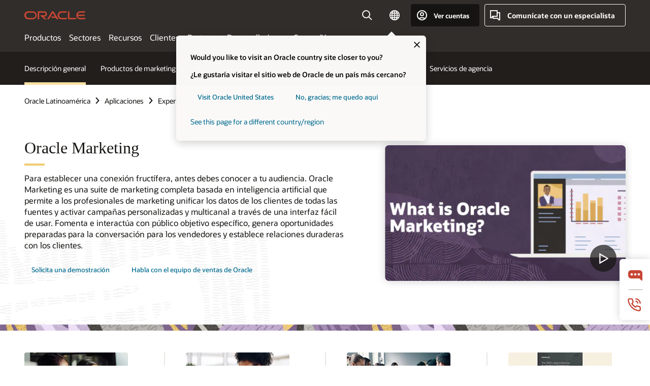

--- FILE ---
content_type: text/html; charset=UTF-8
request_url: https://www.oracle.com/latam/cx/marketing/
body_size: 20530
content:
<!DOCTYPE html>
<html lang="es" class="no-js"><!-- start : Framework/Redwood2 -->
<!-- start : ocom/common/global/components/framework/head -->
<head>
<!-- start : ocom/common/global/components/head -->
<title>Marketing Cloud | Oracle América Latina</title>
<meta name="Title" content="Marketing Cloud | Oracle América Latina">
<meta name="Description" content="Oracle CX Marketing es un conjunto integrado de soluciones de marketing digital que ayudan a los profesionales de marketing B2B y B2C a ofrecer experiencias personalizadas.  ">
<meta name="Keywords" content="Una suite completa de marketing en la nube para unificar todos los datos de clientes potenciales y reales en una sola vista, realizar predicciones impulsadas por IA y lanzar campañas de marketing omnicanal.
">
<meta name="siteid" content="latam">
<meta name="countryid" content="LATAM">
<meta name="robots" content="index, follow">
<meta name="country" content="Latin America">
<meta name="region" content="americas">
<meta name="Language" content="es">
<meta name="Updated Date" content="2025-07-21T16:02:23Z">
<meta name="page_type" content="Product-Pillar-Overview">
<script type="text/javascript">
var pageData = pageData || {};
//page info
pageData.pageInfo = pageData.pageInfo || {};
pageData.pageInfo.language = "es";
pageData.pageInfo.country = "Latin America";
pageData.pageInfo.region = "americas";
pageData.pageInfo.pageTitle = "Marketing Cloud | Oracle";
pageData.pageInfo.description = "Oracle CX Marketing es un conjunto integrado de soluciones de marketing digital que ayudan a los profesionales de marketing B2B y B2C a ofrecer experiencias personalizadas.";
pageData.pageInfo.keywords = "Una suite completa de marketing en la nube para unificar todos los datos de clientes potenciales y reales en una sola vista, realizar predicciones impulsadas por IA y lanzar campañas de marketing omnicanal.";
pageData.pageInfo.siteId = "latam";
pageData.pageInfo.countryId = "LATAM";
pageData.pageInfo.updatedDate = "2025-07-21T16:02:23Z";
</script>
<!-- start : ocom/common/global/components/seo-taxonomy-meta-data-->
<script type="text/javascript">
var pageData = pageData || {};
//taxonmy
pageData.taxonomy = pageData.taxonomy || {};
pageData.taxonomy.productServices = [];
pageData.taxonomy.industry = [];
pageData.taxonomy.region = [];
pageData.taxonomy.contentType = ["WM147085"];
pageData.taxonomy.buyersJourney = [];
pageData.taxonomy.revenue = [];
pageData.taxonomy.title = [];
pageData.taxonomy.audience = [];
pageData.taxonomy.persona = [];
</script>
<!-- end : ocom/common/global/components/seo-taxonomy-meta-data-->
<!-- start : ocom/common/global/components/social-media-meta-tags --><!-- F13v0 -->
<meta property="og:title" content="Descripción general de Oracle Marketing: marketing en la nube líder en el sector"/>
<meta property="og:description" content="Una suite completa de marketing en la nube para unificar todos los datos de clientes potenciales y clientes en una sola vista, realizar predicciones impulsadas por IA y lanzar campañas de marketing omnicanal."/>
<meta property="og:image" content="https://www.oracle.com/a/ocom/img/social-og-cx-marketing-logo-1200x628.png"/>
<!-- /F13v0 -->
<!-- F13v1 -->
<meta name="twitter:card" content="summary">
<meta name="twitter:title" content="Descripción general de Oracle Marketing: marketing en la nube líder en el sector">
<meta name="twitter:description" content="Una suite completa de marketing en la nube para unificar todos los datos de clientes potenciales y clientes en una sola vista, realizar predicciones impulsadas por IA y lanzar campañas de marketing omnicanal.">
<meta name="twitter:image" content="https://www.oracle.com/a/ocom/img/social-og-cx-marketing-logo-1200x1200.png">
<!-- /F13v1 -->
<!-- end : ocom/common/global/components/social-media-meta-tags -->
<!-- start : ocom/common/global/components/seo-hreflang-meta-tags --><link rel="canonical" href="https://www.oracle.com/latam/cx/marketing/" />
<link rel="alternate" hreflang="en-US" href="https://www.oracle.com/cx/marketing/" />
<link rel="alternate" hreflang="pt-BR" href="https://www.oracle.com/br/cx/marketing/" />
<link rel="alternate" hreflang="zh-CN" href="https://www.oracle.com/cn/cx/marketing/" />
<link rel="alternate" hreflang="de-DE" href="https://www.oracle.com/de/cx/marketing/" />
<link rel="alternate" hreflang="fr-FR" href="https://www.oracle.com/fr/cx/marketing/" />
<link rel="alternate" hreflang="en-IN" href="https://www.oracle.com/in/cx/marketing/" />
<link rel="alternate" hreflang="ja-JP" href="https://www.oracle.com/jp/cx/marketing/" />
<link rel="alternate" hreflang="en-GB" href="https://www.oracle.com/uk/cx/marketing/" />
<link rel="alternate" hreflang="en-AE" href="https://www.oracle.com/ae/cx/marketing/" />
<link rel="alternate" hreflang="ar-AE" href="https://www.oracle.com/ae-ar/cx/marketing/" />
<link rel="alternate" hreflang="es-AR" href="https://www.oracle.com/latam/cx/marketing/"/>
<link rel="alternate" hreflang="en-AU" href="https://www.oracle.com/au/cx/marketing/" />
<link rel="alternate" hreflang="en-CA" href="https://www.oracle.com/ca-en/cx/marketing/" />
<link rel="alternate" hreflang="fr-CA" href="https://www.oracle.com/ca-fr/cx/marketing/" />
<link rel="alternate" hreflang="de-CH" href="https://www.oracle.com/de/cx/marketing/"/>
<link rel="alternate" hreflang="fr-CH" href="https://www.oracle.com/fr/cx/marketing/"/>
<link rel="alternate" hreflang="es-CL" href="https://www.oracle.com/latam/cx/marketing/"/>
<link rel="alternate" hreflang="es-CO" href="https://www.oracle.com/latam/cx/marketing/"/>
<link rel="alternate" hreflang="es-ES" href="https://www.oracle.com/es/cx/marketing/" />
<link rel="alternate" hreflang="en-HK" href="https://www.oracle.com/apac/cx/marketing/"/>
<link rel="alternate" hreflang="it-IT" href="https://www.oracle.com/it/cx/marketing/" />
<link rel="alternate" hreflang="ko-KR" href="https://www.oracle.com/kr/cx/marketing/" />
<link rel="alternate" hreflang="es-MX" href="https://www.oracle.com/latam/cx/marketing/"/>
<link rel="alternate" hreflang="nl-NL" href="https://www.oracle.com/nl/cx/marketing/" />
<link rel="alternate" hreflang="en-SA" href="https://www.oracle.com/sa/cx/marketing/" />
<link rel="alternate" hreflang="ar-SA" href="https://www.oracle.com/sa-ar/cx/marketing/" />
<link rel="alternate" hreflang="en-SG" href="https://www.oracle.com/asean/cx/marketing/"/>
<link rel="alternate" hreflang="zh-TW" href="https://www.oracle.com/tw/cx/marketing/" />
<link rel="alternate" hreflang="cs-CZ" href="https://www.oracle.com/europe/cx/marketing/"/>
<link rel="alternate" hreflang="en-ID" href="https://www.oracle.com/asean/cx/marketing/"/>
<link rel="alternate" hreflang="en-IE" href="https://www.oracle.com/europe/cx/marketing/"/>
<link rel="alternate" hreflang="he-IL" href="https://www.oracle.com/il/cx/marketing/" />
<link rel="alternate" hreflang="en-IL" href="https://www.oracle.com/il-en/cx/marketing/" />
<link rel="alternate" hreflang="en-MY" href="https://www.oracle.com/asean/cx/marketing/"/>
<link rel="alternate" hreflang="es-PE" href="https://www.oracle.com/latam/cx/marketing/"/>
<link rel="alternate" hreflang="en-PH" href="https://www.oracle.com/asean/cx/marketing/"/>
<link rel="alternate" hreflang="pl-PL" href="https://www.oracle.com/pl/cx/marketing/" />
<link rel="alternate" hreflang="pt-PT" href="https://www.oracle.com/europe/cx/marketing/"/>
<link rel="alternate" hreflang="ro-RO" href="https://www.oracle.com/europe/cx/marketing/"/>
<link rel="alternate" hreflang="sv-SE" href="https://www.oracle.com/se/cx/marketing/" />
<link rel="alternate" hreflang="tr-TR" href="https://www.oracle.com/tr/cx/marketing/" />
<link rel="alternate" hreflang="en-ZA" href="https://www.oracle.com/africa/cx/marketing/"/>
<link rel="alternate" hreflang="de-AT" href="https://www.oracle.com/de/cx/marketing/"/>
<link rel="alternate" hreflang="en-BA" href="https://www.oracle.com/europe/cx/marketing/"/>
<link rel="alternate" hreflang="en-BD" href="https://www.oracle.com/apac/cx/marketing/"/>
<link rel="alternate" hreflang="en-BE" href="https://www.oracle.com/europe/cx/marketing/"/>
<link rel="alternate" hreflang="bg-BG" href="https://www.oracle.com/europe/cx/marketing/"/>
<link rel="alternate" hreflang="en-BH" href="https://www.oracle.com/middleeast/cx/marketing/"/>
<link rel="alternate" hreflang="ar-BH" href="https://www.oracle.com/middleeast-ar/cx/marketing/"/>
<link rel="alternate" hreflang="en-BZ" href="https://www.oracle.com/bz/cx/marketing/" />
<link rel="alternate" hreflang="es-CR" href="https://www.oracle.com/latam/cx/marketing/"/>
<link rel="alternate" hreflang="en-CY" href="https://www.oracle.com/europe/cx/marketing/"/>
<link rel="alternate" hreflang="da-DK" href="https://www.oracle.com/europe/cx/marketing/"/>
<link rel="alternate" hreflang="fr-DZ" href="https://www.oracle.com/africa-fr/cx/marketing/"/>
<link rel="alternate" hreflang="en-EE" href="https://www.oracle.com/europe/cx/marketing/"/>
<link rel="alternate" hreflang="en-EG" href="https://www.oracle.com/middleeast/cx/marketing/"/>
<link rel="alternate" hreflang="ar-EG" href="https://www.oracle.com/middleeast-ar/cx/marketing/"/>
<link rel="alternate" hreflang="fi-FI" href="https://www.oracle.com/europe/cx/marketing/"/>
<link rel="alternate" hreflang="en-GH" href="https://www.oracle.com/africa/cx/marketing/"/>
<link rel="alternate" hreflang="el-GR" href="https://www.oracle.com/europe/cx/marketing/"/>
<link rel="alternate" hreflang="hr-HR" href="https://www.oracle.com/europe/cx/marketing/"/>
<link rel="alternate" hreflang="hu-HU" href="https://www.oracle.com/europe/cx/marketing/"/>
<link rel="alternate" hreflang="en-JO" href="https://www.oracle.com/middleeast/cx/marketing/"/>
<link rel="alternate" hreflang="ar-JO" href="https://www.oracle.com/middleeast-ar/cx/marketing/"/>
<link rel="alternate" hreflang="en-KE" href="https://www.oracle.com/africa/cx/marketing/"/>
<link rel="alternate" hreflang="en-KW" href="https://www.oracle.com/middleeast/cx/marketing/"/>
<link rel="alternate" hreflang="ar-KW" href="https://www.oracle.com/middleeast-ar/cx/marketing/"/>
<link rel="alternate" hreflang="en-LK" href="https://www.oracle.com/apac/cx/marketing/"/>
<link rel="alternate" hreflang="en-LU" href="https://www.oracle.com/europe/cx/marketing/"/>
<link rel="alternate" hreflang="lv-LV" href="https://www.oracle.com/europe/cx/marketing/"/>
<link rel="alternate" hreflang="fr-MA" href="https://www.oracle.com/africa-fr/cx/marketing/"/>
<link rel="alternate" hreflang="en-NG" href="https://www.oracle.com/africa/cx/marketing/"/>
<link rel="alternate" hreflang="no-NO" href="https://www.oracle.com/europe/cx/marketing/"/>
<link rel="alternate" hreflang="en-NZ" href="https://www.oracle.com/nz/cx/marketing/" />
<link rel="alternate" hreflang="en-QA" href="https://www.oracle.com/middleeast/cx/marketing/"/>
<link rel="alternate" hreflang="ar-QA" href="https://www.oracle.com/middleeast-ar/cx/marketing/"/>
<link rel="alternate" hreflang="sr-RS" href="https://www.oracle.com/europe/cx/marketing/"/>
<link rel="alternate" hreflang="sl-SI" href="https://www.oracle.com/europe/cx/marketing/"/>
<link rel="alternate" hreflang="sk-SK" href="https://www.oracle.com/europe/cx/marketing/"/>
<link rel="alternate" hreflang="fr-SN" href="https://www.oracle.com/africa-fr/cx/marketing/"/>
<link rel="alternate" hreflang="en-TH" href="https://www.oracle.com/asean/cx/marketing/"/>
<link rel="alternate" hreflang="uk-UA" href="https://www.oracle.com/ua/cx/marketing/" />
<link rel="alternate" hreflang="es-UY" href="https://www.oracle.com/latam/cx/marketing/"/>
<link rel="alternate" hreflang="en-VN" href="https://www.oracle.com/asean/cx/marketing/"/>
<link rel="alternate" hreflang="lt-LT" href="https://www.oracle.com/lt/cx/marketing/" />
<meta name="altpages" content="br,cn,de,fr,in,jp,uk,ae,ae-ar,ar,au,ca-en,ca-fr,ch-de,ch-fr,cl,co,es,hk,it,kr,mx,nl,sa,sa-ar,sg,tw,cz,id,ie,il,il-en,my,pe,ph,pl,pt,ro,se,tr,za,at,ba,bd,be,bg,bh,bh-ar,bz,cr,cy,dk,dz,ee,eg,eg-ar,fi,gh,gr,hr,hu,jo,jo-ar,ke,kw,kw-ar,lk,lu,lv,ma,ng,no,nz,qa,qa-ar,rs,si,sk,sn,th,ua,uy,vn,lt">
<script type="text/javascript">
var pageData = pageData || {};
//page info
pageData.pageInfo = pageData.pageInfo || {};
pageData.pageInfo.altPages = "br,cn,de,fr,in,jp,uk,ae,ae-ar,ar,au,ca-en,ca-fr,ch-de,ch-fr,cl,co,es,hk,it,kr,mx,nl,sa,sa-ar,sg,tw,cz,id,ie,il,il-en,my,pe,ph,pl,pt,ro,se,tr,za,at,ba,bd,be,bg,bh,bh-ar,bz,cr,cy,dk,dz,ee,eg,eg-ar,fi,gh,gr,hr,hu,jo,jo-ar,ke,kw,kw-ar,lk,lu,lv,ma,ng,no,nz,qa,qa-ar,rs,si,sk,sn,th,ua,uy,vn,lt";
</script>
<!-- end : ocom/common/global/components/seo-hreflang-meta-tags -->
<!-- end : ocom/common/global/components/head -->
<meta name="viewport" content="width=device-width, initial-scale=1">
<meta http-equiv="Content-Type" content="text/html; charset=utf-8">
<!-- start : ocom/common/global/components/framework/layoutAssetHeadInfo -->
<!-- Container/Display Start -->
<!-- BEGIN: oWidget_C/_Raw-Text/Display -->
<link rel="dns-prefetch" href="https://dc.oracleinfinity.io" crossOrigin="anonymous" />
<link rel="dns-prefetch" href="https://oracle.112.2o7.net" crossOrigin="anonymous" />
<link rel="dns-prefetch" href="https://s.go-mpulse.net" crossOrigin="anonymous" />
<link rel="dns-prefetch" href="https://c.go-mpulse.net" crossOrigin="anonymous" />
<link rel="preconnect" href="https://tms.oracle.com/" crossOrigin="anonymous" />
<link rel="preconnect" href="https://tags.tiqcdn.com/" crossOrigin="anonymous" />
<link rel="preconnect" href="https://consent.trustarc.com" crossOrigin="anonymous" />
<link rel="preconnect" href="https://d.oracleinfinity.io" crossOrigin="anonymous" />
<link rel="preload" href="https://www.oracle.com/asset/web/fonts/oraclesansvf.woff2" as="font" crossOrigin="anonymous" type="font/woff2" />
<link rel="preload" href="https://www.oracle.com/asset/web/fonts/redwoodicons.woff2" as="font" crossorigin="anonymous" type="font/woff2">
<!-- END: oWidget_C/_Raw-Text/Display -->
<!-- Container/Display end -->
<!-- Container/Display Start -->
<!-- BEGIN: oWidget_C/_Raw-Text/Display -->
<!-- BEGIN CSS/JS -->
<style>
body{margin:0}
.f20w1 > section{opacity:0;filter:opacity(0%)}
.f20w1 > div{opacity:0;filter:opacity(0%)}
.f20w1 > nav{opacity:0;filter:opacity(0%)}
</style>
<script>
!function(){
var d=document.documentElement;d.className=d.className.replace(/no-js/,'js');
if(document.location.href.indexOf('betamode=') > -1) document.write('<script src="/asset/web/js/ocom-betamode.js"><\/script>');
}();
</script>
<link data-wscss href="/asset/web/css/redwood-base.css" rel="preload" as="style" onload="this.rel='stylesheet';" onerror="this.rel='stylesheet'">
<link data-wscss href="/asset/web/css/redwood-styles.css" rel="preload" as="style" onload="this.rel='stylesheet';" onerror="this.rel='stylesheet'">
<noscript>
<link href="/asset/web/css/redwood-base.css" rel="stylesheet">
<link href="/asset/web/css/redwood-styles.css" rel="stylesheet">
</noscript>
<link data-wsjs data-reqjq href="/asset/web/js/redwood-base.js" rel="preload" as="script">
<link data-wsjs data-reqjq href="/asset/web/js/redwood-lib.js" rel="preload" as="script">
<script data-wsjs src="/asset/web/js/jquery-min.js" async onload="$('head link[data-reqjq][rel=preload]').each(function(){var a = document.createElement('script');a.async=false;a.src=$(this).attr('href');this.parentNode.insertBefore(a, this);});$(function(){$('script[data-reqjq][data-src]').each(function(){this.async=true;this.src=$(this).data('src');});});"></script>
<!-- END CSS/JS -->
<!-- END: oWidget_C/_Raw-Text/Display -->
<!-- Container/Display end -->
<!-- Container/Display Start -->
<!-- BEGIN: oWidget_C/_Raw-Text/Display -->
<!-- www-us HeadAdminContainer -->
<link rel="icon" href="https://www.oracle.com/asset/web/favicons/favicon-32.png" sizes="32x32">
<link rel="icon" href="https://www.oracle.com/asset/web/favicons/favicon-128.png" sizes="128x128">
<link rel="icon" href="https://www.oracle.com/asset/web/favicons/favicon-192.png" sizes="192x192">
<link rel="apple-touch-icon" href="https://www.oracle.com/asset/web/favicons/favicon-120.png" sizes="120x120">
<link rel="apple-touch-icon" href="https://www.oracle.com/asset/web/favicons/favicon-152.png" sizes="152x152">
<link rel="apple-touch-icon" href="https://www.oracle.com/asset/web/favicons/favicon-180.png" sizes="180x180">
<meta name="msapplication-TileColor" content="#fcfbfa"/>
<meta name="msapplication-square70x70logo" content="favicon-128.png"/>
<meta name="msapplication-square150x150logo" content="favicon-270.png"/>
<meta name="msapplication-TileImage" content="favicon-270.png"/>
<meta name="msapplication-config" content="none"/>
<meta name="referrer" content="no-referrer-when-downgrade"/>
<style>
#oReactiveChatContainer1 { display:none;}
</style>
<!--Tealium embed code Start -->
<script src="https://tms.oracle.com/main/prod/utag.sync.js"></script>
<!-- Loading script asynchronously -->
<script type="text/javascript">
(function(a,b,c,d){
if(location.href.indexOf("tealium=dev") == -1) {
a='https://tms.oracle.com/main/prod/utag.js';
} else {
a='https://tms.oracle.com/main/dev/utag.js';
}
b=document;c='script';d=b.createElement(c);d.src=a;d.type='text/java'+c;d.async=true;
a=b.getElementsByTagName(c)[0];a.parentNode.insertBefore(d,a);
})();
</script>
<!--Tealium embed code End-->
<!-- END: oWidget_C/_Raw-Text/Display -->
<!-- Container/Display end -->
<!-- end : ocom/common/global/components/framework/layoutAssetHeadInfo -->

<script>(window.BOOMR_mq=window.BOOMR_mq||[]).push(["addVar",{"rua.upush":"false","rua.cpush":"false","rua.upre":"false","rua.cpre":"false","rua.uprl":"false","rua.cprl":"false","rua.cprf":"false","rua.trans":"SJ-4c7b5f37-9af8-4b02-b748-90b7ff88573d","rua.cook":"true","rua.ims":"false","rua.ufprl":"false","rua.cfprl":"true","rua.isuxp":"false","rua.texp":"norulematch","rua.ceh":"false","rua.ueh":"false","rua.ieh.st":"0"}]);</script>
                              <script>!function(e){var n="https://s.go-mpulse.net/boomerang/";if("False"=="True")e.BOOMR_config=e.BOOMR_config||{},e.BOOMR_config.PageParams=e.BOOMR_config.PageParams||{},e.BOOMR_config.PageParams.pci=!0,n="https://s2.go-mpulse.net/boomerang/";if(window.BOOMR_API_key="DXNLE-YBWWY-AR74T-WMD99-77VRA",function(){function e(){if(!o){var e=document.createElement("script");e.id="boomr-scr-as",e.src=window.BOOMR.url,e.async=!0,i.parentNode.appendChild(e),o=!0}}function t(e){o=!0;var n,t,a,r,d=document,O=window;if(window.BOOMR.snippetMethod=e?"if":"i",t=function(e,n){var t=d.createElement("script");t.id=n||"boomr-if-as",t.src=window.BOOMR.url,BOOMR_lstart=(new Date).getTime(),e=e||d.body,e.appendChild(t)},!window.addEventListener&&window.attachEvent&&navigator.userAgent.match(/MSIE [67]\./))return window.BOOMR.snippetMethod="s",void t(i.parentNode,"boomr-async");a=document.createElement("IFRAME"),a.src="about:blank",a.title="",a.role="presentation",a.loading="eager",r=(a.frameElement||a).style,r.width=0,r.height=0,r.border=0,r.display="none",i.parentNode.appendChild(a);try{O=a.contentWindow,d=O.document.open()}catch(_){n=document.domain,a.src="javascript:var d=document.open();d.domain='"+n+"';void(0);",O=a.contentWindow,d=O.document.open()}if(n)d._boomrl=function(){this.domain=n,t()},d.write("<bo"+"dy onload='document._boomrl();'>");else if(O._boomrl=function(){t()},O.addEventListener)O.addEventListener("load",O._boomrl,!1);else if(O.attachEvent)O.attachEvent("onload",O._boomrl);d.close()}function a(e){window.BOOMR_onload=e&&e.timeStamp||(new Date).getTime()}if(!window.BOOMR||!window.BOOMR.version&&!window.BOOMR.snippetExecuted){window.BOOMR=window.BOOMR||{},window.BOOMR.snippetStart=(new Date).getTime(),window.BOOMR.snippetExecuted=!0,window.BOOMR.snippetVersion=12,window.BOOMR.url=n+"DXNLE-YBWWY-AR74T-WMD99-77VRA";var i=document.currentScript||document.getElementsByTagName("script")[0],o=!1,r=document.createElement("link");if(r.relList&&"function"==typeof r.relList.supports&&r.relList.supports("preload")&&"as"in r)window.BOOMR.snippetMethod="p",r.href=window.BOOMR.url,r.rel="preload",r.as="script",r.addEventListener("load",e),r.addEventListener("error",function(){t(!0)}),setTimeout(function(){if(!o)t(!0)},3e3),BOOMR_lstart=(new Date).getTime(),i.parentNode.appendChild(r);else t(!1);if(window.addEventListener)window.addEventListener("load",a,!1);else if(window.attachEvent)window.attachEvent("onload",a)}}(),"".length>0)if(e&&"performance"in e&&e.performance&&"function"==typeof e.performance.setResourceTimingBufferSize)e.performance.setResourceTimingBufferSize();!function(){if(BOOMR=e.BOOMR||{},BOOMR.plugins=BOOMR.plugins||{},!BOOMR.plugins.AK){var n="true"=="true"?1:0,t="cookiepresent",a="amh5nbyxbzofo2lktr6a-f-ad5f2596f-clientnsv4-s.akamaihd.net",i="false"=="true"?2:1,o={"ak.v":"39","ak.cp":"82485","ak.ai":parseInt("604074",10),"ak.ol":"0","ak.cr":10,"ak.ipv":4,"ak.proto":"h2","ak.rid":"2280e9aa","ak.r":51663,"ak.a2":n,"ak.m":"dscx","ak.n":"essl","ak.bpcip":"3.15.214.0","ak.cport":53234,"ak.gh":"23.57.66.177","ak.quicv":"","ak.tlsv":"tls1.3","ak.0rtt":"","ak.0rtt.ed":"","ak.csrc":"-","ak.acc":"","ak.t":"1768594556","ak.ak":"hOBiQwZUYzCg5VSAfCLimQ==ozNZOEyPqZKwI/i0XLxzIuhugaAg/BDOWyV56hr2Wn7JKL5yItXpqm/A3GD+p8z8Xv/W1BvfIXPlHRt/h6Pf/[base64]","ak.pv":"517","ak.dpoabenc":"","ak.tf":i};if(""!==t)o["ak.ruds"]=t;var r={i:!1,av:function(n){var t="http.initiator";if(n&&(!n[t]||"spa_hard"===n[t]))o["ak.feo"]=void 0!==e.aFeoApplied?1:0,BOOMR.addVar(o)},rv:function(){var e=["ak.bpcip","ak.cport","ak.cr","ak.csrc","ak.gh","ak.ipv","ak.m","ak.n","ak.ol","ak.proto","ak.quicv","ak.tlsv","ak.0rtt","ak.0rtt.ed","ak.r","ak.acc","ak.t","ak.tf"];BOOMR.removeVar(e)}};BOOMR.plugins.AK={akVars:o,akDNSPreFetchDomain:a,init:function(){if(!r.i){var e=BOOMR.subscribe;e("before_beacon",r.av,null,null),e("onbeacon",r.rv,null,null),r.i=!0}return this},is_complete:function(){return!0}}}}()}(window);</script></head><!-- end : ocom/common/global/components/framework/head -->
<!-- start : ocom/common/global/components/redwood/layoutAssetStartBodyInfo -->
<body class="f20 f20v0 rwtheme-plum">
<!-- Container/Display Start -->
<!-- BEGIN: oWidget_C/_Raw-Text/Display -->
<!-- www-us StartBodyAdminContainer -->
<!-- END: oWidget_C/_Raw-Text/Display -->
<!-- Container/Display end -->
<div class="f20w1">
<!-- Dispatcher:null -->
<!-- BEGIN: oWidget_C/_Raw-Text/Display -->
<!-- U30v3 -->
<style>
#u30{opacity:1 !important;filter:opacity(100%) !important;position:sticky;top:0}
.u30v3{background:#3a3632;height:50px;overflow:hidden;border-top:5px solid #3a3632;border-bottom:5px solid #3a3632}
#u30nav,#u30tools{visibility:hidden}
.u30v3 #u30logo {width:121px;height: 44px;display: inline-flex;justify-content: flex-start;}
#u30:not(.u30mobile) .u30-oicn-mobile,#u30.u30mobile .u30-oicn{display:none}
#u30logo svg{height:auto;align-self:center}
.u30brand{height:50px;display:flex;flex-direction:column;justify-content:center;align-items:flex-start;max-width:1344px;padding:0 48px;margin:0 auto}
.u30brandw1{display:flex;flex-direction:row;color:#fff;text-decoration:none;align-items:center}
@media (max-width:1024px){.u30brand{padding:0 24px}}
#u30skip2,#u30skip2content{transform:translateY(-100%);position:fixed}
.rtl #u30{direction:rtl}
</style>
<section id="u30" class="u30 u30v3 pause searchv2" data-trackas="header">
<div id="u30skip2" aria-expanded="false" tabindex="-1">
<ul>
<li><a id="u30acc" href="/latam/corporate/accessibility/">Haga clic para ver nuestra política de accesibilidad</a></li>
<li><a id="u30skip2c" href="#maincontent">Saltar al contenido</a></li>
</ul>
</div>
<div class="u30w1 cwidth" id="u30w1">
<div id="u30brand" class="u30brand">
<div class="u30brandw1">
<a id="u30btitle" href="/latam/index.html" data-lbl="logo" aria-label="Home">
<div id="u30logo">
<svg class="u30-oicn-mobile" xmlns="http://www.w3.org/2000/svg" width="32" height="21" viewBox="0 0 32 21"><path fill="#C74634" d="M9.9,20.1c-5.5,0-9.9-4.4-9.9-9.9c0-5.5,4.4-9.9,9.9-9.9h11.6c5.5,0,9.9,4.4,9.9,9.9c0,5.5-4.4,9.9-9.9,9.9H9.9 M21.2,16.6c3.6,0,6.4-2.9,6.4-6.4c0-3.6-2.9-6.4-6.4-6.4h-11c-3.6,0-6.4,2.9-6.4,6.4s2.9,6.4,6.4,6.4H21.2"/></svg>
<svg class="u30-oicn" xmlns="http://www.w3.org/2000/svg"  width="231" height="30" viewBox="0 0 231 30" preserveAspectRatio="xMinYMid"><path fill="#C74634" d="M99.61,19.52h15.24l-8.05-13L92,30H85.27l18-28.17a4.29,4.29,0,0,1,7-.05L128.32,30h-6.73l-3.17-5.25H103l-3.36-5.23m69.93,5.23V0.28h-5.72V27.16a2.76,2.76,0,0,0,.85,2,2.89,2.89,0,0,0,2.08.87h26l3.39-5.25H169.54M75,20.38A10,10,0,0,0,75,.28H50V30h5.71V5.54H74.65a4.81,4.81,0,0,1,0,9.62H58.54L75.6,30h8.29L72.43,20.38H75M14.88,30H32.15a14.86,14.86,0,0,0,0-29.71H14.88a14.86,14.86,0,1,0,0,29.71m16.88-5.23H15.26a9.62,9.62,0,0,1,0-19.23h16.5a9.62,9.62,0,1,1,0,19.23M140.25,30h17.63l3.34-5.23H140.64a9.62,9.62,0,1,1,0-19.23h16.75l3.38-5.25H140.25a14.86,14.86,0,1,0,0,29.71m69.87-5.23a9.62,9.62,0,0,1-9.26-7h24.42l3.36-5.24H200.86a9.61,9.61,0,0,1,9.26-7h16.76l3.35-5.25h-20.5a14.86,14.86,0,0,0,0,29.71h17.63l3.35-5.23h-20.6" transform="translate(-0.02 0)" /></svg>
</div>
</a>
</div>
</div>
<div id="u30nav" class="u30nav" data-closetxt="Cerrar Menú" data-trackas="menu">
<nav id="u30navw1" aria-label="Principal">
<button data-lbl="products" data-navtarget="products" aria-controls="products" aria-expanded="false" class="u30navitem">Productos</button>
<button data-lbl="industries" data-navtarget="industries" aria-controls="industries" aria-expanded="false" class="u30navitem">Sectores</button>
<button data-lbl="resources" data-navtarget="resources" aria-controls="resources" aria-expanded="false" class="u30navitem">Recursos</button>
<button data-lbl="customers" data-navtarget="customers" aria-controls="customers" aria-expanded="false" class="u30navitem">Clientes</button>
<button data-lbl="partners" data-navtarget="partners" aria-controls="partners" aria-expanded="false" class="u30navitem">Partners</button>
<button data-lbl="developers" data-navtarget="developers" aria-controls="developers" aria-expanded="false" class="u30navitem">Desarrolladores</button>
<button data-lbl="company" data-navtarget="company" aria-controls="company" aria-expanded="false" class="u30navitem">Compañía</button>
</nav>
</div>
<div id="u30tools" class="u30tools">
<div id="u30search">
<div id="u30searchw1">
<div id="u30searchw2">
<form name="u30searchForm" id="u30searchForm" data-contentpaths="/content/Web/Shared/Auto-Suggest Panel Event" method="get" action="https://search.oracle.com/lad/results">
<div class="u30s1">
<button id="u30closesearch" aria-label="Cerrar búsqueda" type="button">
<span>Cerrar búsqueda</span>
<svg width="9" height="14" viewBox="0 0 9 14" fill="none" xmlns="http://www.w3.org/2000/svg"><path d="M8 13L2 7L8 1" stroke="#161513" stroke-width="2"/></svg>
</button>
<span class="u30input">
<div class="u30inputw1">
<input id="u30input" name="q" value="" type="text" placeholder="Buscar" autocomplete="off" aria-autocomplete="both" aria-label="Buscar en Oracle.com" role="combobox" aria-expanded="false" aria-haspopup="listbox" aria-controls="u30searchw3">
</div>
<input type="hidden" name="size" value="10">
<input type="hidden" name="page" value="1">
<input type="hidden" name="tab" value="all">
<span id="u30searchw3title" class="u30visually-hidden">Buscar en Oracle.com</span>
<div id="u30searchw3" data-pagestitle="ENLACES SUGERIDOS" data-autosuggesttitle="BÚSQUEDAS SUGERIDAS" data-allresultstxt="Todos los resultados para" data-allsearchpath="https://search.oracle.com/lad/results?q=u30searchterm&size=10&page=1&tab=all" role="listbox" aria-labelledby="u30searchw3title">
<ul id="u30quicklinks" class="autocomplete-items" role="group" aria-labelledby="u30quicklinks-title">
<li role="presentation" class="u30auto-title" id="u30quicklinks-title">ENLACES RÁPIDOS</li>
<li role="option"><a href="/latam/cloud/" data-lbl="quick-links:oci">Oracle Cloud Infrastructure</a></li>
<li role="option"><a href="/latam/applications/" data-lbl="quick-links:applications">Oracle Fusion Cloud Applications</a></li>
<li role="option"><a href="/latam/database/technologies/" data-lbl="quick-links:database">Oracle Database</a></li>
<li role="option"><a href="/latam/java/technologies/downloads/" data-lbl="quick-links:download-java">Descargar Java</a></li>
<li role="option"><a href="/latam/careers/" data-lbl="quick-links:careers">Trabaja en Oracle</a></li>
</ul>
</div>
<span class="u30submit">
<input class="u30searchbttn" type="submit" value="Enviar búsqueda">
</span>
<button id="u30clear" type="reset" aria-label="Clear Search">
<svg width="20" height="20" viewBox="0 0 20 20" aria-hidden="true" fill="none" xmlns="http://www.w3.org/2000/svg"><path d="M7 7L13 13M7 13L13 7M19 10C19 14.9706 14.9706 19 10 19C5.02944 19 1 14.9706 1 10C1 5.02944 5.02944 1 10 1C14.9706 1 19 5.02944 19 10Z" stroke="#161513" stroke-width="2"/></svg>
</button>
</span>
</div>
</form>
<div id="u30announce" data-alerttxt="sugerencias encontradas para navegar usar flechas arriba y abajo" class="u30visually-hidden" aria-live="polite"></div>
</div>
</div>
<button class="u30searchBtn" id="u30searchBtn" type="button" aria-label="Abrir campo de búsqueda" aria-expanded="false">
<span>Buscar</span>
<svg xmlns="http://www.w3.org/2000/svg" viewBox="0 0 24 24" width="24" height="24"><path d="M15,15l6,6M17,10a7,7,0,1,1-7-7A7,7,0,0,1,17,10Z"/></svg>
</button>
</div>
<!-- ACS -->
<span id="ac-flag">
<a class="flag-focus" href="/latam/countries-list.html#countries" data-ajax="true" rel="lightbox" role="button">
<span class="sr-only">Country</span>
<img class="flag-image" src="" alt=""/>
<svg class="default-globe" alt="Country" width="20" height="20" viewBox="0 0 20 20" fill="none" xmlns="http://www.w3.org/2000/svg" xmlns:xlink="http://www.w3.org/1999/xlink">
<rect width="20" height="20" fill="url(#pattern0)"/>
<defs>
<pattern id="pattern0" patternContentUnits="objectBoundingBox" width="1" height="1">
<use xlink:href="#image0_1_1830" transform="translate(-0.166667 -0.166667) scale(0.0138889)"/>
</pattern>
<image alt="" id="image0_1_1830" width="96" height="96" xlink:href="[data-uri]"/>
</defs>
</svg>
</a>
</span>
<!-- ACS -->
<div id="u30-profile" class="u30-profile">
<button id="u30-flyout" data-lbl="sign-in-account" aria-expanded="false">
<svg xmlns="http://www.w3.org/2000/svg" viewBox="0 0 24 24" width="24" height="24"><path d="M17,19.51A3,3,0,0,0,14,17H10a3,3,0,0,0-3,2.51m9.92,0a9,9,0,1,0-9.92,0m9.92,0a9,9,0,0,1-9.92,0M15,10a3,3,0,1,1-3-3A3,3,0,0,1,15,10Z"/></svg>
<span class="acttxt">Ver cuentas</span>
</button>
<div id="u30-profilew1">
<button id="u30actbck" aria-label="Cierre de la cuenta flyout"><span class="u30actbcktxt">Atrás</span></button>
<div class="u30-profilew2">
<span class="u30acttitle">Cuenta de Cloud</span>
<a href="/latam/cloud/sign-in.html" class="u30darkcta u30cloudbg" data-lbl="sign-in-to-cloud">Iniciar sesión en Cloud</a>
<a href="/latam/cloud/free/" class="u30lightcta" data-lbl="try-free-cloud-trial">Registrarse para el Modo Gratuito de Cloud</a>
</div>
<span class="u30acttitle">Cuenta de Oracle</span>
<ul class="u30l-out">
<li><a href="https://www.oracle.com/webapps/redirect/signon?nexturl=" data-lbl="profile:sign-in-account" class="u30darkcta">Iniciar sesión</a></li>
<li><a href="https://profile.oracle.com/myprofile/account/create-account.jspx" data-lbl="profile:create-account" class="u30lightcta">Crear una cuenta</a></li>
</ul>
<ul class="u30l-in">
<li><a href="/latam/corporate/contact/help.html" data-lbl="help">Ayuda</a></li>
<li><a href="javascript:sso_sign_out();" id="u30pfile-sout" data-lbl="signout">Cerrar sesión</a></li>
</ul>
</div>
</div>
<div class="u30-contact">
<a href="/latam/corporate/contact/" data-lbl="contact-us" title="Comunícate con un especialista"><span>Comunícate con un especialista</span></a>
</div>
<a href="/latam/global-menu-v2/" id="u30ham" role="button" aria-expanded="false" aria-haspopup="true" aria-controls="u30navw1">
<svg xmlns="http://www.w3.org/2000/svg" width="24" height="24" viewBox="0 0 24 24">
<title>Menú</title>
<path d="M16,4 L2,4" class="p1"></path>
<path d="M2,12 L22,12" class="p2"></path>
<path d="M2,20 L16,20" class="p3"></path>
<path d="M0,12 L24,12" class="p4"></path>
<path d="M0,12 L24,12" class="p5"></path>
</svg>
<span>Menú</span>
</a>
</div>
</div>
<script>
var u30min = [722,352,0,0];
var u30brsz = new ResizeObserver(u30 => {
document.getElementById("u30").classList.remove("u30mobile","u30tablet","u30notitle");
let u30b = document.getElementById("u30brand").offsetWidth,
u30t = document.getElementById("u30tools").offsetWidth ;
u30v = document.getElementById("u30navw1");
u30w = document.getElementById("u30w1").offsetWidth - 48;
if((u30b + u30t) > u30min[0]){
u30min[2] = ((u30b + u30t) > 974) ? u30b + u30t + 96 : u30b + u30t + 48;
}else{
u30min[2] = u30min[0];
}
u30min[3] = ((u30b + 112) > u30min[1]) ? u30min[3] = u30b + 112 : u30min[3] = u30min[1];
u30v.classList.add("u30navchk");
u30min[2] = (u30v.lastElementChild.getBoundingClientRect().right > u30min[2]) ? Math.ceil(u30v.lastElementChild.getBoundingClientRect().right) : u30min[2];
u30v.classList.remove("u30navchk");
if(u30w <= u30min[3]){
document.getElementById("u30").classList.add("u30notitle");
}
if(u30w <= u30min[2]){
document.getElementById("u30").classList.add("u30mobile");
}
});
var u30wrsz = new ResizeObserver(u30 => {
let u30n = document.getElementById("u30navw1").getBoundingClientRect().height,
u30h = u30[0].contentRect.height;
let u30c = document.getElementById("u30").classList,
u30w = document.getElementById("u30w1").offsetWidth - 48,
u30m = "u30mobile",
u30t = "u30tablet";
if(u30c.contains("navexpand") && u30c.contains(u30m) && u30w > u30min[2]){
if(!document.querySelector("button.u30navitem.active")){
document.getElementById("u30ham").click();
}
u30c.remove(u30m);
if(document.getElementById("u30").getBoundingClientRect().height > 80){
u30c.add(u30t);
}else{
u30c.remove(u30t);
}
}else if(u30w <= u30min[2]){
if(getComputedStyle(document.getElementById("u30tools")).visibility != "hidden"){
u30c.add(u30m);
u30c.remove(u30t);
}
}else if(u30n < 30 && u30h > 80){
u30c.add(u30t);
u30c.remove(u30m);
}else if(u30n > 30){
u30c.add(u30m);
u30c.remove(u30t);
}else if(u30n < 30 && u30h <= 80){
u30c.remove(u30m);
if(document.getElementById("u30").getBoundingClientRect().height > 80){
u30c.add(u30t);
}else{
u30c.remove(u30t);
}
}
});
u30brsz.observe(document.getElementById("u30btitle"));
u30wrsz.observe(document.getElementById("u30"));
</script>
</section>
<!-- /U30v3 -->
<!-- END: oWidget_C/_Raw-Text/Display -->
<!-- end : ocom/common/global/components/redwood/layoutAssetStartBodyInfo -->
<!--  Start : ocom/common/global/components/ct12-content-tabs -->
<!-- CT12v0 -->
<nav class="ct12 ct12v0" data-moretxt="More" data-ocomid="ct12">
<div class="ct12w1 cwidth">
<div class="ct12w2">
<ul>
<li class="ct12current"><div><a href="/latam/cx/marketing/">Descripción general</a></div></li>
<li>
<div>
<span>Productos de marketing</span>
<span class="ct12w6">
<ul>
<li><span><a href="/latam/cx/customer-data-platform/">Plataforma de datos de clientes Unity</a></span></li>
<li><span><a href="/latam/cx/marketing/automation/">Automatización de marketing de Eloqua</a></span></li>
<li><span><a href="/latam/cx/marketing/campaign-management/">Gestión de campañas de Responsys</a></span></li>
</ul>
</span>
</div>
</li>
<li><div><a href="/latam/cx/product-tours/">Recorridos de productos</a></div></li>
<li>
<div>
<span>CX para industrias</span>
<span class="ct12w6">
<ul>
<li><span><a href="/latam/communications/digital-experience/">Comunicaciones</a></span></li>
<li><span><a href="/latam/financial-services/cx/">Servicios financieros</a></span></li>
<li><span><a href="/latam/government/constituent-services/">Gobierno </a></span></li>
<li><span><a href="/latam/hospitality/loyalty-marketing/">Hotelería</a></span></li>
<li><span><a href="/latam/life-sciences/customer-experience/">Ciencias naturales</a></span></li>
<li><span><a href="/latam/retail/marketing/">Sector minorista</a></span></li>
<li><span><a href="/latam/utilities/customer-experience/">Servicios públicos</a></span></li>
</ul>
</span>
</div>
</li>
<li>
<div>
<span>Novedades</span>
<span class="ct12w6">
<ul>
<li><span><a href="/latam/cx/ai/">AI para CX</a></span></li>
<li><span><a href="/latam/cx/marketing-sales-unification/">Unificación de marketing y ventas</a></span></li>
</ul>
</span>
</div>
</li>
<li><div><a href="/latam/cx/marketing/agency/">Servicios de agencia</a></div></li>
</ul>
</div>
</div>
</nav>
<!-- /CT12v0 -->
<!--  end : ocom/common/global/components/ct12-content-tabs -->
<!-- widgetType = PageTitleBannerV2 -->
<!-- ptbWidget = true -->
<!-- ptbWidget = true -->
<!-- BEGIN:  oWidget_C/PageTitleBannerV2/Display -->
<!-- RH03v2 -->
<section class="rh03 rh03v4 rw-neutral-00bg rw-strip rw-strip-custom" data-bgimg="/a/ocom/img/bgimg02-bgsw-overlay-01.png" data-trackas="rh03" data-ocomid="rh03">
<div class="rh03w1 cwidth">
<div class="rh03bc">
<!--BREADCRUMBS-->
<div class="rh03bc1">
<ol>
<li><a href="https://www.oracle.com/lad/index.html">Oracle Latinoamérica</a></li>
<li><a href="/latam/applications/">Aplicaciones</a></li>
<li><a href="/latam/cx/">Experiencia del cliente</a></li>
</ol>
</div>
<!-- breadcrumb schema -->
<!-- Display SEO Metadata -->
<script type="text/javascript">
var pageData = pageData || {};
//page info
pageData.pageInfo = pageData.pageInfo || {};
pageData.pageInfo.breadCrumbs = "Oracle Latinoamérica / Aplicaciones / Experiencia del cliente";
</script>
<script type="application/ld+json">
{
"@context": "https://schema.org",
"@type": "BreadcrumbList",
"itemListElement":
[
{ "@type": "ListItem", "position": 1, "name": "Oracle Latinoamérica", "item": "https://www.oracle.comhttps://www.oracle.com/lad/index.html" },	{ "@type": "ListItem", "position": 2, "name": "Aplicaciones", "item": "https://www.oracle.com/latam/applications/" },	{ "@type": "ListItem", "position": 3, "name": "Experiencia del cliente", "item": "https://www.oracle.com/latam/cx/" },	{ "@type": "ListItem", "position": 4, "name": "Marketing", "item": "https://www.oracle.com/latam/cx/marketing/" }
]
}
</script>
</div>
<!-- Widget - 1 -->
<!-- Dispatcher:null -->
<!-- BEGIN: oWidget_C/_Raw-Text/Display -->
<div class="herotitle rh03twocol">
<div class="rh03col1">
<h1 class="rwaccent">Oracle Marketing</h1>
<p>Para establecer una conexión fructífera, antes debes conocer a tu audiencia. Oracle Marketing es una suite de marketing completa basada en inteligencia artificial que permite a los profesionales de marketing unificar los datos de los clientes de todas las fuentes y activar campañas personalizadas y multicanal a través de una interfaz fácil de usar. Fomenta e interactúa con público objetivo específico, genera oportunidades preparadas para la conversación para los vendedores y establece relaciones duraderas con los clientes.</p>
<div class="obttns">
<div><a data-lbl="lightbox-open-request-demo-oracle-cx-marketing" data-trackas="rh03-lightbox" data-width="640" href="/latam/cx/marketing/demo-form/" rel="lightbox" title="Solicita una demostración de Oracle Cloud CX Marketing">Solicita una demostración</a></div>
<div class="obttn1"><a class="ochat" data-lbl="chat" href="#chat" role="button">Habla con el equipo de ventas de Oracle</a></div>
</div>
</div>
<div class="rh03vid clickvideo"> &nbsp;
<div aria-label="Marketing con Oracle" class="ytembed ytvideo ytthumbnail" data-autoplay="1" data-share="ninguna" data-ytid="p95HbtqiQgc" title="Ofrece campañas personalizadas: cumple las expectativas con Oracle Marketing"><img alt="" src="/a/ocom/img/rh03-cx-marketing-thumbnail.jpg"></div>
</div>
</div>
</div>
<div class="rh03customstrip" data-bgimg="/asset/web/i/rw-strip-plum.gif"></div>
<!-- END: oWidget_C/_Raw-Text/Display -->
</div>
</section>
<!-- /RH03v2 -->
<!-- END:  oWidget_C/PageTitleBannerV2/Display -->
<!-- start : ocom/common/global/components/compass/related-widgets -->
<!-- Dispatcher:null -->
<!-- BEGIN: oWidget_C/_Raw-Text/Display -->
<!-- RC59v6 -->
<section class="rc59 rc59v4" data-trackas="rc59" data-ocomid="rc59" data-a11y="true">
<div class="rc59w1 cwidth">
<ul class="rc59w2">
<li class="rc59w3">
<img alt="" class="rc59img" data-src="/a/ocom/img/rc59-alt-cx-sales-promo-1.webp"> <strong>Webinar: Creación de experiencias de cliente excepcionales basadas en IA</strong>
<p>Descubre cómo puedes ofrecer experiencias perfectas en cada punto de contacto con Oracle CX.</p>
<div class="obttns">
<div class="obttn2">
<a data-adbtrack="WWMK240701P00019:ow:o:h:po:::Ocom_MKTGPage" data-cxdtrack=":ow:o:h:po:::Ocom_MKTGPage" data-lbl="ai-driven-ctabttn" href="https://go.oracle.com/LP=149067?elqCampaignId=567257" target="_blank">Regístrate hoy mismo</a>
</div>
</div>
</li>
<li class="rc59w3">
<img alt="" class="rc59img" data-src="/a/ocom/img/rc59-what-cdp-need-one.webp"> <strong>Desmitifica el mundo de las plataformas de datos del cliente con nuestra nueva guía</strong>
<p>Descubre cómo puedes ofrecer experiencias de cliente sin interrupciones con una plataforma de datos de clientes (CDP).</p>
<div class="obttns">
<div class="obttn2"> <a data-lbl="cdp-guide-ctabttn" data-trackas="rc59-lightbox" data-width="640" href="/latam/cx/customer-data-platform/cdp-buyers-guide-download-form/" rel="lightbox" role="button" title="Accede a la guía CDP">Lee la guía completa sobre CDP</a>
</div>
</div>
</li>
<li class="rc59w3">
<img alt="" class="rc59img" data-src="/a/ocom/img/rc59-apps-ondemand-10-innovation.webp" /> <strong><a data-lbl="explore-on-demand-webinars-lnk" href="/latam/applications/events/#marketing">Eventos virtuales de Oracle Marketing</a></strong>
<p>Descubre las últimas ideas, estrategias e innovaciones en Oracle CX Marketing.</p>
<div class="obttns">
<div class="obttn2">
<a data-lbl="explore-on-demand-webinars-ctabttn" href="/latam/applications/events/#marketing">Explora los webinars bajo demanda</a>
</div>
</div>
</li>
<li class="rc59w3">
<img alt="" class="rc59img" data-src="/a/ocom/img/rc59v5-cx-cmo-ebook.jpg" /> <strong><a data-lbl="cmo-guide-lnk" data-trackas="rc59-lightbox" data-width="640" href="/latam/applications/cmo-ebook-form/" rel="lightbox" role="button" title="Accede a la guía del CMO">Plan estratégico del CMO para acelerar los ingresos</a></strong>
<p>Descubra las cinco estrategias principales para aumentar los ingresos y fidelizar clientes.</p>
<div class="obttns">
<div class="obttn2">
<a data-lbl="cmo-guide-ctabttn" data-trackas="rc59-lightbox" data-width="640" href="/latam/applications/cmo-ebook-form/" rel="lightbox" role="button" title="Accede a la guía del CMO">Accede a la guía</a>
</div>
</div>
</li>
</ul>
</div>
</section>
<!-- /RC59v6 -->
<!-- END: oWidget_C/_Raw-Text/Display -->
<!-- Dispatcher:null -->
<!-- BEGIN: oWidget_C/_Raw-Text/Display -->
<!-- RC30v1 -->
<section class="rc30 rc30v1 cpad rw-neutral-30bg rw-pattern-theme1w rw-pattern-8p" data-trackas="rc30" data-ocomid="rc30" data-a11y="true">
<div class="rc30w1 cwidth">
<h2 class="rwaccent">Descubre Oracle Marketing</h2>
<div class="rc30w2">
<form class="oform rc30mobnav">
<span class="oform-w1">
<span class="oselect">
<select name="f4">
<option value="#unity">Plataforma de datos de clientes Unity</option>
<option value="#eloqua">Automatización de marketing de Eloqua</option>
<option value="#responsys">Gestión de campañas de Responsys</option>
<option value="#crowdtwist">Fidelidad y compromiso de los clientes con CrowdTwist</option>
</select>
</span>
</span>
</form>
</div>
<div class="rc30w3">
<div class="rc30w4 rc30pane rc30pane-bleed rw-neutral-00bg" id="unity">
<div class="col-framework col2">
<div class="col-w1">
<div class="col-item">
<div class="col-item-w1 rc30w10">
<div class="rc30w5">
<h4>Conoce a tus clientes, prevé tus necesidades y actívate en todos los canales</h4>
<p>Oracle Unity Customer Data Platform convierte los silos de datos de los clientes en perfiles procesables y de confianza para producir resultados empresariales como la mejora de la captación, interacción y fidelización de los clientes.</p>
<div class="rc30cta">
<div class="obttns">
<div><a href="/latam/cx/customer-data-platform/" data-lbl="learnmore-cdp">Explora Unity Customer Data Platform</a></div>
<div class="obttn1"><a href="https://www.oracle.com/webfolder/s/quicktours/cx-unity/index.html" data-lbl="trydemo-me" class="icn-touchdevice">Realiza un recorrido del producto Unity CDP</a></div>
</div>
</div>
<h5>Características</h5>
<ul class="odlist">
<li>Inteligencia integral del cliente de fuentes de front-office y back-office</li>
<li>Perfiles de clientes y cuentas unificados</li>
<li>Escala y rendimiento de nivel empresarial</li>
<li>Segmentación avanzada de la audiencia</li>
<li>Modelos de IA/ML listos para ejecutar y analítica avanzada</li>
<li>B2B, B2C y modelos de datos específicos del sector</li>
<li>Organización del recorrido</li>
<li>Personalización en tiempo real</li>
</ul>
</div>
</div>
</div>
<div class="col-item rw-neutral-00bg">
<div class="col-item-w1 rc30w11">
<div data-bgimg="/a/ocom/img/rc30-marketing-unity.png" alt=""><br /></div>
</div>
</div>
</div>
</div>
</div>
<div class="rc30w4 rc30pane rc30pane-bleed rw-neutral-00bg" id="eloqua">
<div class="col-framework col2">
<div class="col-w1">
<div class="col-item">
<div class="col-item-w1 rc30w10">
<div class="rc30w5">
<h4>Organiza interacciones personalizadas en función de los grupos de compra</h4>
<p>Diseña y ejecuta campañas multicanal centradas en cuentas a través de múltiples canales en línea y fuera de línea y en cada etapa del recorrido del comprador.</p>
<div class="rc30cta">
<div class="obttns">
<div><a href="/latam/cx/marketing/automation/" data-lbl="ema-ctabttn">Descubre Eloqua Marketing Automation</a></div>
<div class="obttn1"><a href="/latam/cx/marketing/automation/#tour" data-lbl="eloqua-tour-ctabttn">Realiza un recorrido del producto Eloqua</a></div>
</div>
</div>
<h5>Características</h5>
<ul class="odlist">
<li>Organización de campañas multicanal</li>
<li>Marketing por correo electrónico y SMS</li>
<li>Segmentación y orientación</li>
<li>Calificación de clientes potenciales y cuentas</li>
<li>Marketing basado en cuentas</li>
<li>Gestión de contenidos y activos</li>
<li>IA y analítica avanzada integrados</li>
<li>Medición e información</li>
</ul>
</div>
</div>
</div>
<div class="col-item rw-neutral-00bg">
<div class="col-item-w1 rc30w11">
<div data-bgimg="/a/ocom/img/rc30-marketing-eloqua.png" alt=""><br /></div>
</div>
</div>
</div>
</div>
</div>
<div class="rc30w4 rc30pane rc30pane-bleed rw-neutral-00bg" id="responsys">
<div class="col-framework col2">
<div class="col-w1">
<div class="col-item">
<div class="col-item-w1 rc30w10">
<div class="rc30w5">
<h4>Capta y convierte clientes potenciales en reales a través de la personalización en tiempo real y a escala</h4>
<p>Crea campañas de marketing multicanal contextualmente relevantes y adaptadas a los intereses y las preferencias individuales del cliente a escala.</p>
<div class="rc30cta">
<div class="obttns">
<div><a href="/latam/cx/marketing/campaign-management/" data-lbl="responsys-ctabttn">Explora Responsys Campaign Management</a></div>
<div class="obttn1"><a href="/latam/cx/marketing/campaign-management/#tour" data-lbl="responsys-tour-ctabttn">Realiza un recorrido del producto Responsys</a></div>
</div>
</div>
<h5>Características</h5>
<ul class="odlist">
<li>Organización personalizada del recorrido</li>
<li>Ejecución de campaña multicanal</li>
<li>Marketing por correo electrónico y móvil</li>
<li>Segmentación y orientación</li>
<li>Pruebas y optimización</li>
<li>Inteligencia y analítica avanzadas</li>
</ul>
</div>
</div>
</div>
<div class="col-item rw-neutral-00bg">
<div class="col-item-w1 rc30w11">
<div data-bgimg="/a/ocom/img/rc30-marketing-responsys.png" alt=""><br /></div>
</div>
</div>
</div>
</div>
</div>
<div class="rc30w4 rc30pane rc30pane-bleed rw-neutral-00bg" id="crowdtwist">
<div class="col-framework col2">
<div class="col-w1">
<div class="col-item">
<div class="col-item-w1 rc30w10">
<div class="rc30w5">
<h4>Crea relaciones de calado más allá del punto de venta</h4>
<p>Profundiza las relaciones con los clientes, mejora la retención de clientes y aumenta la rentabilidad mediante sistemas de fidelización y recompensas.</p>
<div class="rc30cta">
<div class="obttns">
<div><a href="/latam/industries/customer-loyalty/" data-lbl="CrowdTwist-ctabttn">Explora CrowdTwist Loyalty and Engagement</a></div>
</div>
</div>
<ul class="icn-ulist">
<li class="icn-chevronright"><a href="/latam/food-beverage/loyalty-engagement/" data-lbl="rb-xlnk">Obtén más información sobre las soluciones de marketing de Oracle Restaurants</a></li>
<li class="icn-chevronright"><a href="/latam/retail/marketing/" data-lbl="retail-xlnk">Obtén más información sobre las soluciones de marketing de Oracle Retail</a></li>
</ul>
<h5>Características</h5>
<ul class="odlist">
<li>Fidelización de clientes omnicanal</li>
<li>Diseño de programa personalizado</li>
<li>Gestión de recompensas</li>
<li>Informes y analítica</li>
<li>Integración con Oracle Marketing para la segmentación y la personalización</li>
<li>Integración con soluciones sectoriales de Oracle</li>
</ul>
</div>
</div>
</div>
<div class="col-item rw-neutral-00bg">
<div class="col-item-w1 rc30w11">
<div data-bgimg="/a/ocom/img/rc30-marketing-crowdtwist.png" alt=""><br /></div>
</div>
</div>
</div>
</div>
</div>
</div>
</div>
</section>
<!-- /RC30v1 -->
<!-- END: oWidget_C/_Raw-Text/Display -->
<!-- Dispatcher:null -->
<!-- BEGIN: oWidget_C/_Raw-Text/Display -->
<!-- RC59v1 -->
<section class="rc59 rc59v1 rc59v1alt" data-trackas="rc59" data-ocomid="rc59" data-a11y="true">
<div class="rc59w1 cwidth">
<div class="rc59w2">
<div class="rc59w3">
<img alt="" class="rc59img" data-src="/a/ocom/img/rc59alt-ai-for-erp-brochure.webp"> <strong><a data-lbl="cx-brochure-lnk" href="/latam/a/ocom/docs/applications/cx/drive-precision-growth-with-unified-mkt-and-sales.pdf" target="_blank" title="Soluciones de Oracle para la unificación de marketing y ventas (PDF)">Impulsa el crecimiento de ingresos con precisión mediante equipos unificados</a></strong>
<p>Descubre cómo unificar tus equipos de marketing y ventas alrededor de datos compartidos de clientes para acelerar el crecimiento.</p>
<div class="obttns">
<div class="obttn2">
<a data-lbl="cx-brochure-ctabttn" href="/latam/a/ocom/docs/applications/cx/drive-precision-growth-with-unified-mkt-and-sales.pdf" target="_blank">Lee el folleto de la solución (PDF)</a>
</div>
</div>
</div>
</div>
</div>
</section>
<!-- /RC59v1 -->
<!-- END: oWidget_C/_Raw-Text/Display -->
<!-- Dispatcher:null -->
<!-- BEGIN: oWidget_C/_Raw-Text/Display -->
<section class="rc13 rc13v0 cpad rw-theme-30bg rw-pattern-theme1 rw-pattern-16p" data-trackas="rc13" data-ocomid="rc13" data-a11y="true">
<div class="rc13w1 cwidth">
<header class="rw-ctitle">
<h3 class="rwaccent-2">Suite de marketing basada en IA para aumentar los ingresos con precisión</h3>
</header>
<div class="rc13w5 col-framework col-justified col4 col-gutters">
<ul class="col-w1" aria-labelledby="some_unique_id-04">
<li class="col-item">
<div class="col-item-w1">
<h4>Unifica y activca los datos de tus clientes</h4>
<p>Unifica los datos de clientes de todas las fuentes, aplica inteligencia a escala y utiliza insights para que todas las interacciones sean importantes para todas las personas.</p>
</div>
</li>
<li class="col-item">
<div class="col-item-w1">
<h4>Realiza una organización sofisticada del marketing</h4>
<p>Fortalece las capacidades de los responsables de marketing para que organicen campañas sofisticadas y experiencias de cliente sencillas con modelos de IA listos para ejecutar y una interfaz de usuario galardonada.</p>
</div>
</li>
<li class="col-item">
<div class="col-item-w1">
<h4>Acelera la obtención de ingresos unificando marketing y ventas</h4>
<p>Optimiza la colaboración entre marketing y ventas para aumentar la eficacia general e impulsar la generación de ingresos recurrentes y centrados en cuentas. </p>
</div>
</li>
<li class="col-item">
<div class="col-item-w1">
<h4>Conecta tu ecosistema de marketing y ve más allá</h4>
<p>Desglosa los silos de marketing y conéctate a las aplicaciones en la nube de ventas, la nube de servicios y las aplicaciones de back-office para proporcionar experiencias unificadas durante todo el ciclo de vida del cliente.</p>
</div>
</li>
</ul>
</div>
</div>
</section>
<!-- /RC13v0 -->
<!-- END: oWidget_C/_Raw-Text/Display -->
<!-- Dispatcher:null -->
<!-- BEGIN: oWidget_C/_Raw-Text/Display -->
<!-- RC56v0 -->
<section class="rc56 rc56v0 cpad" data-trackas="rc56" data-ocomid="rc56" data-a11y="true">
<div class="rc56w1 cwidth">
<header class="rw-ctitle">
<h2 class="rw-ptitle">Éxitos de clientes de Oracle Marketing</h2>
</header>
<p>Descubre por qué las empresas de todos los sectores utilizan Oracle Marketing para ofrecer experiencias de cliente multicanal personalizadas y en el momento oportuno.</p>
<ul class="rc56w2" aria-labelledby="thisListLabel1">
<li class="rc56w3">
<a href="/latam/customers/aegean/" data-lbl="aegean-logo-lnk" title="AEGEAN utiliza Oracle Unity CDP para personalizar la experiencia de los pasajeros">
<div class="rw-logo rw-logo-centered"><img data-src="/a/ocom/img/customerlogo-aegean-clr.svg" alt="Logotipo de aegean"></div>
</a>
</li>
<li class="rc56w3">
<a href="/latam/customers/aon/" data-lbl="aon-logo-lnk" title="Aon mejora su estrategia de cliente completa con Oracle Cloud">
<div class="rw-logo rw-logo-centered"><img data-src="/a/ocom/img/customerlogo-aon-clr.svg" alt="Logotipo de aon"></div>
</a>
</li>
<li class="rc56w3">
<a href="/latam/customers/cincinnati-bengals/" data-lbl="cisco-logo-lnk" title="Los Cincinnati Bengals alcanzan el éxito aprovechando que sus aficionados utilizan Oracle Eloqua">
<div class="rw-logo rw-logo-centered"><img data-src="/a/ocom/img/customerlogo-cincinnati-bengals-clr.svg" alt="Logotipo de bengals"></div>
</a>
</li>
<li class="rc56w3">
<a href="/latam/customers/frontier-airlines/" data-lbl="frontier-logoink" title="Frontier Airlines mejora la experiencia de vuelo con Oracle Marketing Cloud">
<div class="rw-logo rw-logo-centered"><img data-src="/a/ocom/img/customerlogo-frontier.svg" alt="frontier"></div>
</a>
</li>
<li class="rc56w3">
<div class="rw-logo rw-logo-centered"><img data-src="/a/ocom/img/customerlogo-healthgrades-clr.svg" alt="healthgrades"></div>
</li>
<li class="rc56w3">
<a href="https://www.oracle.com/customers/red-bull-racing/" data-lbl="red-bull-racing-logo-lnk" title="Oracle Red Bull Racing logra una temporada de récords en la F1 con Oracle Cloud">
<div class="rw-logo rw-logo-centered"><img data-src="/a/ocom/img/customerlogo-redbull-racing-clr.svg" alt="Logotipo de Red Bull Racing"></div>
</a>
</li>
<li class="rc56w3">
<!--	<a href="/latam/customers/vertiv-unity-cdp/" data-lbl="vertiv-logo-lnk" title="Vertiv finds untapped revenue opportunities using Oracle Unity CDP"> -->
<div class="rw-logo rw-logo-centered"><img data-src="/a/ocom/img/customerlogo-vertiv-clr.svg" alt="logotipo de vertiv"></div>
<!--	</a> -->
</li>
<li class="rc56w3">
<a href="/latam/customers/visma/" data-lbl="visma=logo-lnk" title="Visma refuerza su estrategia de marketing con Oracle Eloqua">
<div class="rw-logo rw-logo-centered"><img data-src="/a/ocom/img/customerlogo-visma-clr.svg" alt="Logotipo de visma"></div>
</a>
</li>
</ul>
</div>
</section>
<!-- /RC56v0 -->
<!-- END: oWidget_C/_Raw-Text/Display -->
<!-- Dispatcher:null -->
<!-- BEGIN: oWidget_C/_Raw-Text/Display -->
<!-- RC30v0 -->
<section class="rc30 rc30v0 cpad o-bgimg rw-neutral-10bg" data-trackas="rc30" data-ocomid="rc30" data-bgimg="/assets/images/bgimg02/bgimg02-bgne-resources-01.png" data-a11y="true">
<div class="rc30w1 cwidth">
<h3>Recursos de Oracle Marketing</h3>
<div class="rc30w2">
<form class="oform rc30mobnav">
<span class="oform-w1">
<span class="oselect">
<select name="f4">
<option value="#cloud">Preparación para la nube</option>
<!-- temp remove <option value="#compare">Comparisons</option> -->
<option value="#learn">Aprendizaje en la nube</option>
<option value="#support">Soporte y servicios</option>
<option value="#related">Contenido relacionado</option>
</select>
</span>
</span>
</form>
</div>
<div class="rc30w3">
<div class="rc30w4 rc30pane" id="cloud">
<div class="col-framework col2">
<div class="col-w1">
<div class="col-item rw-neutral-30bg">
<div class="col-item-w1 rc30w10">
<div>
<h4>Descubre las nuevas innovaciones de Oracle Marketing</h4>
<p>Descubre todas las novedades de tu servicio en la nube de Oracle Marketing y planifica las actualizaciones trimestrales.</p>
<ul class="icn-ulist">
<li class="icn-chevronright">
<a data-lbl="see-whats-new-update-xlnk" href="https://docs.oracle.com/en/cloud/saas/marketing/index.html">Vea las novedades de su actualización</a></li>
</ul>
</div>
</div>
</div>
<div class="col-item rw-neutral-40bg">
<div class="col-item-w1 rc30w11">
<h4>Consulta las funciones del producto</h4>
<ul class="icn-ulist">
<li class="icn-chevronright"><a data-lbl="what-is-cdp-xlnk" href="/latam/cx/customer-data-platform/what-is-cdp/">Plataforma de datos de clientes Unity</a></li>
<li class="icn-chevronright"><a data-lbl="eloqua-xlnk" href="/latam/cx/marketing/automation/eloqua-features/">Automatización de marketing de Eloqua</a></li>
<li class="icn-chevronright"><a data-lbl="responsys-xlnk" href="/latam/cx/marketing/campaign-management/responsys-features/">Gestión de campañas de Responsys</a></li>
</ul>
</div>
</div>
</div>
</div>
</div>
<div class="rc30w4 rc30pane" id="compare">
<div class="col-framework col2">
<div class="col-w1">
<div class="col-item rw-neutral-30bg">
<div class="col-item-w1 rc30w10">
<div>
<h4>Descubra por qué Oracle Marketing es líder</h4>
<p>Oracle CX va más allá del marketing por correo electrónico para ofrecer experiencias adaptadas a las expectativas de cada cliente en tiempo real.</p>
<ul class="icn-ulist">
<li class="icn-chevronright"><a data-lbl="explore-analyst-reports-xlnk" href="/latam/corporate/analyst-reports/">Explore los informes de los analistas</a></li>
</ul>
</div>
</div>
</div>
<div class="col-item rw-neutral-40bg">
<div class="col-item-w1 rc30w11">
<h4>Mira las comparaciones</h4>
<ul class="icn-ulist">
<li class="icn-chevronright"><a data-lbl="compare:marketing-salesforce-xlnk" href="/latam/cx/oracle-vs-salesforce/marketing/">Oracle Marketing frente a Salesforce</a></li>
<li class="icn-chevronright"><a data-lbl="compare:marketing-adobe-xlnk" href="/latam/cx/marketing/oracle-vs-adobe/">Oracle Marketing frente a Adobe</a></li>
<li class="icn-chevronright"><a data-lbl="compare:eloqua-pardot-xlnk" href="/latam/cx/marketing/automation/eloqua-vs-pardot/">Oracle Eloqua frente a Pardot</a></li>
<li class="icn-chevronright"><a data-lbl="compare:eloqua-marketo-xlnk" href="/latam/cx/marketing/eloqua-vs-marketo/">Oracle Eloqua frente a Marketo</a></li>
</ul>
</div>
</div>
</div>
</div>
</div>
<div class="rc30w4 rc30pane rc30pane" id="learn">
<div class="col-framework col2">
<div class="col-w1">
<div class="col-item rw-neutral-30bg">
<div class="col-item-w1 rc30w10">
<div class="rc30w5">
<div class="rc30w6"><img alt="" data-src="/a/ocom/img/rc30v0-related-content-sm.jpg"></div>
</div>
<div class="rc30w5">
<h4>Desarrolla tus competencias en Oracle Marketing</h4>
<p>Oracle University proporciona soluciones de aprendizaje para ayudarte a desarrollar competencias en la nube, validar tu experiencia y acelerar la adopción. Obtén acceso a formación básica gratuita con el programa Oracle Learning Explorer.</p>
<div><a data-lbl="learning-explorer-xlnk" href="https://education.oracle.com/learning-explorer">Empieza a aprender gratis</a></div>
</div>
</div>
</div>
<div class="col-item rw-neutral-40bg">
<div class="col-item-w1 rc30w11">
<h4>Descubre recursos de aprendizaje adicionales</h4>
<ul class="icn-ulist">
<li class="icn-chevronright"><a data-lbl="training-xlnk" href="/latam/education/training/cx/">Formación y certificaciones de CX</a></li>
<li class="icn-chevronright"><a data-lbl="guided-learning-xlnk" href="https://education.oracle.com/oracle-cloud-guided-learning">Oracle Guided Learning</a></li>
</ul>
</div>
</div>
</div>
</div>
</div>
<div class="rc30w4 rc30pane rc30pane" id="support">
<div class="col-framework col2">
<div class="col-w1">
<div class="col-item rw-neutral-30bg">
<div class="col-item-w1 rc30w10">
<div class="rc30w5">
<div class="rc30w6"><img alt="" data-src="/a/ocom/img/rc30-virtual-summit-advertising.jpg"></div>
</div>
<div class="rc30w5">
<ul class="icn-ulist">
<h4>Soporte de acceso</h4>
<li class="icn-chevronright"><a data-lbl="login-xlnk" href="https://support.oracle.com/portal/">Inicio de sesión en My Oracle Support</a></li>
<li class="icn-chevronright"><a data-lbl="support-xlnk" href="https://www.oracle.com/support/policies.html">Políticas y medidas de soporte</a></li>
<li class="icn-chevronright"><a data-lbl="documentation-xlnk" href="https://docs.oracle.com/en/cloud/saas/">Toda la documentación</a></li>
<li class="icn-chevronright"><a data-lbl="customerconnect-xlnk" href="https://community.oracle.com/customerconnect/">Conexión de cliente en la nube</a></li>
</ul>
</div>
</div>
</div>
<div class="col-item rw-neutral-40bg">
<div class="col-item-w1 rc30w11">
<h4>Descubre los servicios</h4>
<ul class="icn-ulist">
<li class="icn-chevronright"><a data-lbl="agency-xlnk" href="/latam/cx/marketing/agency/">Oracle Digital Experience Agency</a></li>
<li class="icn-chevronright"><a data-lbl="customer-xlnk" href="/latam/customer-success/">Oracle Customer Success Services</a></li>
<li class="icn-chevronright"><a data-lbl="partner-xlnk" href="/latam/cx/isv-partners/">Encuentra un socio</a></li>
<li class="icn-chevronright"><a data-lbl="marketplace-xlnk" href="https://cloudmarketplace.oracle.com/marketplace/en_US/homePage.jspx" target="_blank">Cloud Marketplace</a></li>
</ul>
</div>
</div>
</div>
</div>
</div>
<div class="rc30w4 rc30pane rc30pane" id="related">
<div class="col-framework col2">
<div class="col-w1">
<div class="col-item rw-neutral-30bg">
<div class="col-item-w1 rc30w10">
<div class="rc30w5">
<h4>Consulta las tendencias</h4>
<ul class="icn-ulist">
<li class="icn-chevronright"><a data-lbl="cx-ai-xlnk" href="https://www.oracle.com/cx/ai/">Oracle AI for CX</a></li>
<li class="icn-chevronright"><a data-lbl="cx-blog-xlnk" href="https://blogs.oracle.com/cx/">Blog de Oracle CX</a></li>
</ul>
</div>
<div class="rc30w5">
<h4>Descubre Oracle Marketing</h4>
<ul class="icn-ulist">
<li class="icn-chevronright"><a data-lbl="management-series-xlnk" href="/latam/a/ocom/docs/implementation-and-management-series.pdf">Serie de videos: Planifica y prepara tu implementación (PDF)</a></li>
<li class="icn-chevronright"><a data-lbl="cx-implementation-xlnk" href="https://www.oracle.com/webfolder/cx-implementation/hey-hello-cx-marketing-eloqua.pdf">Introducción a Eloqua Marketing Automation (PDF)</a></li>
<li class="icn-chevronright"><a data-lbl="marketing-eloqua-ai-xlnk" href="https://www.oracle.com/webfolder/cx-implementation/hey-hello-cx-marketing-eloqua-ai.pdf">Introducción a Eloqua Advanced Intelligence (PDF)</a></li>
<li class="icn-chevronright"><a data-lbl="marketing-responsy-xlnk" href="https://www.oracle.com/webfolder/cx-implementation/hey-hello-cx-marketing-responsys.pdf">Introducción a Responsys Campaign Management (PDF)</a></li>
<li class="icn-chevronright"><a data-lbl="responsys-ai-xlnk" href="https://www.oracle.com/webfolder/cx-implementation/hey-hello-cx-marketing-responsys-ai.pdf">Introducción a Responsys AI (PDF)</a></li>
</ul>
</div>
</div>
</div>
<div class="col-item rw-neutral-40bg">
<div class="col-item-w1 rc30w11">
<h4>Descubre asuntos relativos a marketing</h4>
<ul class="icn-ulist">
<li class="icn-chevronright"><a data-lbl="what-is-marketing-automation-xlnk" href="/latam/cx/marketing/automation/what-is-marketing-automation/">¿Qué es la automatización del marketing?</a></li>
<li class="icn-chevronright"><a data-lbl="automation-benefits-xlnk" href="/latam/cx/marketing/automation/what-is-marketing-automation/#link6">¿Cuáles son las ventajas de la automatización del marketing?</a></li>
<li class="icn-chevronright"><a data-lbl="digital-marketing-xlnk" href="/latam/cx/marketing/digital-marketing/">¿Qué es el marketing digital?</a></li>
<li class="icn-chevronright"><a data-lbl="mobile-marketing-xlnk" href="/latam/cx/marketing/mobile-marketing/">¿Qué es el marketing móvil?</a></li>
<li class="icn-chevronright"><a data-lbl="automation-software-xlnk" href="/latam/cx/marketing/automation/what-is-marketing-automation/#link4">¿Cómo funciona el software de automatización del marketing?</a></li>
<li class="icn-chevronright"><a data-lbl="marketing-roi-xlnk" href="/latam/cx/marketing/marketing-roi/">Qué es el ROI del marketing</a></li>
</ul>
</div>
</div>
</div>
</div>
</div>
</div>
</div>
</section>
<!-- /RC30v0 -->
<!-- END: oWidget_C/_Raw-Text/Display -->
<!-- Dispatcher:null -->
<!-- BEGIN: oWidget_C/_Raw-Text/Display -->
<!-- RC59v1 -->
<section class="rc59 rc59v1 rc59v1alt rw-slate-50bg" data-trackas="rc59" data-ocomid="rc59" data-a11y="true">
<div class="rc59w1 cwidth">
<div class="rc59w2">
<div class="rc59w3">
<a href="/latam/playbook/" data-adbtrack=":ow:o:p:po:::Apps" data-cxdtrack=":ow:o:p:po:::Apps" data-lbl="playbook-img"> <img class="rc59img" data-src="/a/ocom/img/rc59-oracle-playbook.jpg" alt=""></a> <strong>La serie Oracle Playbook</strong>
<p>Hemos recopilado los secretos de nuestra estrategia de personal, procesos y sistemas. Y queremos compartirlos con ustedes.</p>
<div class="obttns">
<div class="obttn2">
<a href="/latam/playbook/" data-adbtrack=":ow:o:p:po:::Apps" data-cxdtrack=":ow:o:p:po:::Apps" data-lbl="playbook-cta">Consultar los detalles</a>
</div>
</div>
</div>
</div>
</div>
</section>
<!-- /RC59v1 -->
<!-- END: oWidget_C/_Raw-Text/Display -->
<!-- Dispatcher:null -->
<!-- BEGIN: oWidget_C/_Raw-Text/Display -->
<!-- RC27v0 -->
<section class="rc27 rc27v0 cpad rw-plum-150bg rw-pattern11 rw-pattern-10p" data-a11y="true">
<div class="rc27w1 cwidth">
<div class="rc27w2">
<h3 id="listHeading1">Comienza ahora</h3>
</div>
<ul class="rc27w3" aria-labelledby="listHeading1">
<li class="rc27w4">
<div class="icn-img icn-live-virtual-class"><a data-lbl="get-started:request-a-demo" data-trackas="lightbox" data-width="640" href="/latam/cx/marketing/demo-form/" rel="lightbox" role="button" title="Solicita una demostración">Solicita una demostración</a></div>
</li>
<li class="rc27w4">
<div class="icn-img icn-touchdevice"><a data-lbl="get-started:take-a-tour" href="/latam/cx/product-tours/#marketing">Hacer un recorrido</a></div>
</li>
<li class="rc27w4">
<div class="icn-img icn-contact"><a data-lbl="get-started:contact-sales" data-trackas="lightbox" data-width="640" href="/latam/cx/marketing/contact.html" rel="lightbox" role="button" title="Ponte en contacto con Oracle Marketing Cloud">Ponte en contacto con el departamento de ventas</a></div>
</li>
</ul>
</div>
</section>
<!-- /RC27v0 -->
<!-- END: oWidget_C/_Raw-Text/Display -->
<!-- end : ocom/common/global/components/compass/related-widgets -->
<!-- start : ocom/common/global/components/framework/layoutAssetEndBodyInfo -->
<!-- Dispatcher:null -->
<!-- BEGIN: oWidget_C/_Raw-Text/Display -->
<!-- U10v6 -->
<footer id="u10" class="u10 u10v6" data-trackas="ffooter" type="redwood" data-ocomid="u10" data-a11y="true">
<nav class="u10w1" aria-label="Footer">
<div class="u10w2">
<div class="u10w3">
<div class="u10ttl" id="resourcesfor">Recursos para</div>
<ul>
<li><a data-lbl="resources-for:career" href="/latam/careers/">Oportunidades profesionales</a></li>
<li><a data-lbl="resources-for:developers" href="/latam/developer/">Desarrolladores</a></li>
<li><a data-lbl="resources-for:investors" href="https://investor.oracle.com/home/default.aspx">Inversionistas</a></li>
<li><a data-lbl="resources-for:partners" href="/latam/partner/">Socios</a></li>
<li><a data-lbl="resources-for:researchers" href="/latam/research/">Investigadores</a></li>
<li><a data-lbl="resources-for:students-educators" href="https://academy.oracle.com/en/oa-web-overview.html">Estudiantes y educadores</a></li>
</ul>
</div>
</div>
<div class="u10w2">
<div class="u10w3">
<div class="u10ttl" id="whyoracle">Por qué usar Oracle</div>
<ul>
<li><a data-lbl="why-oracle:analyst-reports" href="/latam/corporate/analyst-reports/">Informes de analistas</a></li>
<li><a data-lbl="why-oracle:gartner-mq-erp-cloud" href="/latam/erp/what-is-erp/best-erp/">El mejor ERP basado en la nube</a></li>
<li><a data-lbl="why-oracle:cloud-economics" href="/latam/cloud/economics/">Economía de la nube</a></li>
<li><a data-lbl="why-oracle:corporate-responsibility" href="/latam/social-impact/">Impacto social</a></li>
<li><a data-lbl="why-oracle:culture-inclusion" href="/latam/careers/culture-inclusion/">Cultura e inclusión</a></li>
<li><a data-lbl="why-oracle:security-pracitices" href="/latam/corporate/security-practices/">Prácticas de seguridad</a></li>
</ul>
</div>
</div>
<div class="u10w2">
<div class="u10w3">
<div class="u10ttl" id="learn">Aprendizaje</div>
<ul>
<li><a data-lbl="learn:sovreign-cloud" href="/latam/cloud/sovereign-cloud/what-is-sovereign-cloud/">¿Qué es una nube soberana?</a></li>
<li><a data-lbl="learn:zero-trust" href="/latam/security/what-is-zero-trust/">¿Qué es la seguridad de confianza cero?</a></li>
<li><a data-lbl="learn:ai-finance" href="/latam/erp/financials/ai-finance/">Cómo la IA transforma las finanzas</a></li>
<li><a data-lbl="learn:vector-db" href="/latam/database/vector-database/">¿Qué es una base de datos vectorial?</a></li>
<li><a data-lbl="learn:multicloud" href="/latam/cloud/multicloud/what-is-multicloud/">¿Qué quiere decir multicloud?</a></li>
<li><a data-lbl="learn:ai-agents" href="/latam/artificial-intelligence/ai-agents/">¿Qué son los agentes de IA?</a></li>
</ul>
</div>
</div>
<div class="u10w2">
<div class="u10w3">
<div class="u10ttl" id="newsandevents">Noticias y eventos</div>
<ul>
<li><a data-lbl="newsandevents:news" href="/latam/news/">Noticias</a></li>
<li><a data-lbl="newsandevents:oracle-ai-world" href="https://www.oracle.com/ai-world/">Oracle AI World</a></li>
<li><a data-lbl="newsandevents:oracle-health-summit" href="https://www.oracle.com/health/health-summit/">Oracle Health Summit</a></li>
<li><a data-lbl="newsandevents:javaone" href="/latam/javaone/">JavaOne</a></li>
<li><a data-lbl="newsandevents:events" href="/latam/events/">Eventos</a></li>
</ul>
</div>
</div>
<div class="u10w2">
<div class="u10w3">
<div class="u10ttl" id="contactus">Contáctanos</div>
<ul>
<li><a href="tel:+576016116734">Ventas: +57 60 1 611 6734 </a></li>
<li><a data-lbl="contact-us:how-can-we-help" href="/latam/corporate/contact/">¿Cómo podemos ayudarlo?</a></li>
<li><a data-lbl="contact-us:subscribe-to-emails" href="https://go.oracle.com/subscribe/?l_code=es-lad&src1=OW:O:FO">Suscríbase a los correos electrónicos</a></li>
<li><a data-lbl="contact-us:integrity-helpline" href="https://secure.ethicspoint.com/domain/media/es/gui/31053/index.html">Línea de ayuda de integridad</a></li>
<li><a data-lbl="contact-us:accessibility" href="/latam/corporate/accessibility/">Accesibilidad</a></li>
</ul>
</div>
</div>
<div class="u10w4"><hr /></div>
</nav>
<div class="u10w11">
<ul class="u10-cr">
<li class="u10mtool" id="u10cmenu"><a data-lbl="country-region" class="u10ticon u10regn" href="/latam/menu-content/universal.html#u10countrymenu">País/región</a></li>
</ul>
<nav class="u10w5 u10w10" aria-label="Site info">
<ul class="u10-links">
<li><a data-lbl="copyright" href="/latam/legal/copyright/">&#169; 2026 Oracle</a></li>
<li><a data-lbl="terms-of-use-and-privacy" href="/latam/legal/privacy/">Términos de uso y privacidad</a></li>
<li><div id="teconsent"></div></li>
<li><a data-lbl="ad-choices" href="/latam/legal/privacy/privacy-policy/#adchoices">Opciones para los anuncios</a></li>
<li><a data-lbl="careers" href="/latam/careers/">Oportunidades profesionales</a></li>
</ul>
</nav>
<nav class="u10scl" aria-label="Social media links">
<ul class="scl-icons">
<li class="scl-facebook"><a data-lbl="scl-icon:facebook" href="https://www.facebook.com/oraclelatinoamerica" rel="noreferrer" target="_blank" title="Oracle on Facebook"></a></li>
<li class="scl-twitter"><a data-lbl="scl-icon:twitter" href="https://twitter.com/OracleLatam" rel="noreferrer" target="_blank" title="Follow Oracle on X (formerly Twitter)"></a></li>
<li class="scl-linkedin"><a data-lbl="scl-icon:linkedin" href="https://www.linkedin.com/company/oracle/" rel="noreferrer" target="_blank" title="Oracle on LinkedIn"></a></li>
<li class="scl-youtube"><a data-lbl="scl-icon:you-tube" href="https://www.youtube.com/user/OracleLatinAmerica" rel="noreferrer" target="_blank" title="Watch Oracle on YouTube"></a></li>
<li class="scl-instagram"><a data-lbl="scl-icon:instagram" href="https://www.instagram.com/oraclelatinoamerica" rel="noreferrer" target="_blank" aria-label="Oracle on Instagram"></a></li>
</ul>
</nav>
</div>
</footer>
<!-- /U10v6 -->
<!-- END: oWidget_C/_Raw-Text/Display -->
</div>
<!-- Container/Display Start -->
<!-- BEGIN: oWidget_C/_Raw-Text/Display -->
<!-- Start - End Body Admin Container -->
<!-- Start SiteCatalyst code -->
<script type="text/javascript" data-reqjq data-src="/asset/web/analytics/ora_ocom.js"></script>
<!-- End SiteCatalyst code -->
<!-- End - End Body Admin Container -->
<!-- END: oWidget_C/_Raw-Text/Display -->
<!-- Container/Display end -->
<!-- end : ocom/common/global/components/framework/layoutAssetEndBodyInfo -->
</body>
<!-- end : Framework/Redwood2 -->
</html>

